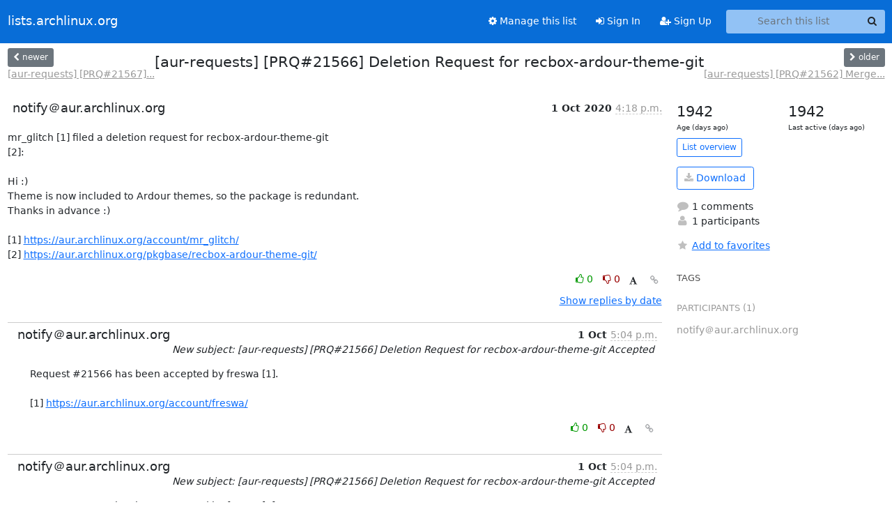

--- FILE ---
content_type: application/javascript
request_url: https://lists.archlinux.org/archives/list/aur-requests@lists.archlinux.org/thread/7YCMCF2WIRPJACK44QR4KIY23H33TP2V/replies?sort=thread&last_view=
body_size: 1001
content:
{"replies_html": "\n\n    \n    <div class=\"odd \">\n      <!-- Start email -->\n      \n\n\n\n\n\n<div class=\"email\">\n\n    <div id=\"KYVWPFYUM7X3XDVGHZUFXNBGLSLTDIZO\" class=\"email-header\">\n        <div class=\"gravatar-wrapper d-flex\">\n            <div class=\"gravatar circle\">\n                \n            </div>\n            <div class=\"email-author d-flex\">\n                <h2 class=\"name\">\n                    \n                       notify\uff20aur.archlinux.org\n                    \n                </h2>\n            </div>\n        </div>\n        <div class=\"email-date right\">\n            \n            \n            <span class=\"date d-none d-sm-inline\">\n                1 Oct\n                \n            </span>\n            <span class=\"date d-sm-none\">\n                1 Oct\n                \n            </span>\n            \n            <div class=\"time\">\n                <span title=\"Sender's time: Oct. 1, 2020, 5:04 p.m.\">5:04 p.m.</span>\n            </div>\n\n        </div>\n        \n        <div class=\"subject\">\n          New subject: [aur-requests] [PRQ#21566] Deletion Request for recbox-ardour-theme-git Accepted\n        </div>\n        \n    </div> <!-- /email-header: gravatar, author-info, date, peramlink, changed_subject -->\n    <div class=\"email-body \">\n      <p>Request #21566 has been accepted by freswa [1].\n\n[1] <a target=\"_blank\" href=\"https://aur.archlinux.org/account/freswa/\">https://aur.archlinux.org/account/freswa/</a></p>\n\n    </div>\n\n    \n\n    <div class=\"email-info\">\n      <div class=\"likeform-wrapper right\">\n        <div class=\"messagelink pull-right\">\n          <button class=\"toggle-font btn btn-sm\"\n                title=\"Display in fixed font\"\n                data-bs-toggle=\"tooltip\" data-placement=\"bottom\">\n                <i class=\"fa fa-font\"></i>\n          </button>\n          <a href=\"/archives/list/aur-requests@lists.archlinux.org/message/KYVWPFYUM7X3XDVGHZUFXNBGLSLTDIZO/\"\n             title=\"Permalink for this message\"\n             data-bs-toggle=\"tooltip\" data-placement=\"bottom\"><i class=\"fa fa-link\"></i></a>\n        </div>\n        \n\n    <form method=\"post\" class=\"likeform\"\n          action=\"/archives/list/aur-requests@lists.archlinux.org/message/KYVWPFYUM7X3XDVGHZUFXNBGLSLTDIZO/vote\">\n    <input type=\"hidden\" name=\"csrfmiddlewaretoken\" value=\"hgRHTg6ntkarVb3xzMdoivQ6Z7fAvjhhCOsErhmrMA8LYNQPyDKjVfReJttLeI8Q\">\n    \n\t\t\n\t\t\t<a class=\"youlike vote  disabled\" title=\"You must be logged-in to vote.\"\n\t\t\thref=\"#like\" data-vote=\"1\" aria-label=\"Like thread\">\n\t\t\t\t\t<i class=\"fa fa-thumbs-o-up\"></i> 0\n\t\t\t</a>\n\t\t\t<a class=\"youdislike vote disabled\" title=\"You must be logged-in to vote.\"\n\t\t\thref=\"#dislike\" data-vote=\"-1\" aria-label=\"Dislike thread\">\n\t\t\t\t<i class=\"fa fa-thumbs-o-down\"></i> 0\n\t\t\t</a>\n\t\t\n    \n\n    </form>\n\n        </div>\n\n        <!-- Reply link -->\n        \n\n        <!-- Attachments -->\n        \n        <!-- Reply form -->\n        \n\n        \n\n    </div>\n\n</div>\n\n      <!-- End of email -->\n    </div>\n    \n", "more_pending": false, "next_offset": null}